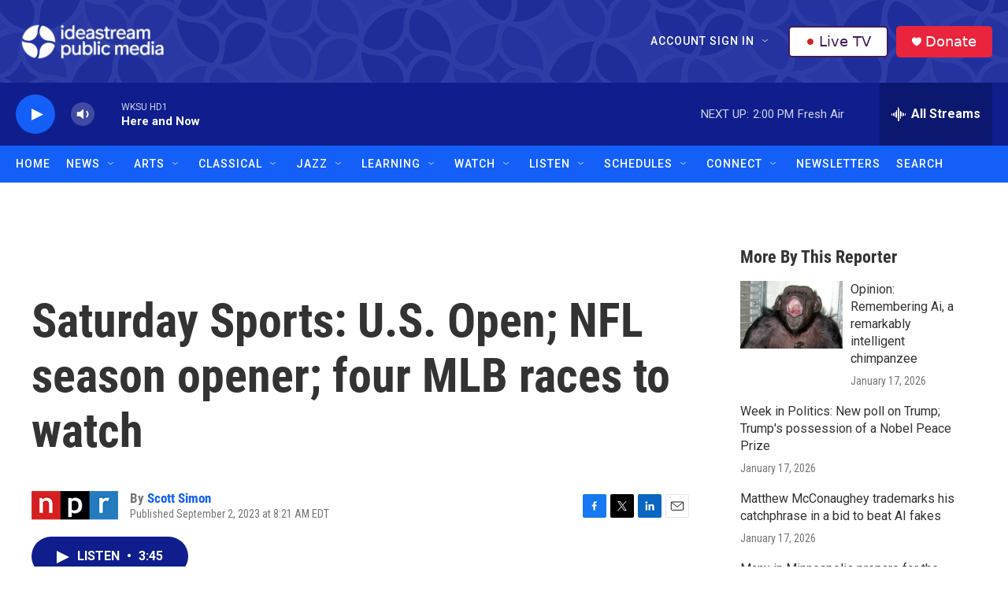

--- FILE ---
content_type: text/html; charset=utf-8
request_url: https://www.google.com/recaptcha/api2/aframe
body_size: 183
content:
<!DOCTYPE HTML><html><head><meta http-equiv="content-type" content="text/html; charset=UTF-8"></head><body><script nonce="8MkBEHsV0pO1pEbzsasZSw">/** Anti-fraud and anti-abuse applications only. See google.com/recaptcha */ try{var clients={'sodar':'https://pagead2.googlesyndication.com/pagead/sodar?'};window.addEventListener("message",function(a){try{if(a.source===window.parent){var b=JSON.parse(a.data);var c=clients[b['id']];if(c){var d=document.createElement('img');d.src=c+b['params']+'&rc='+(localStorage.getItem("rc::a")?sessionStorage.getItem("rc::b"):"");window.document.body.appendChild(d);sessionStorage.setItem("rc::e",parseInt(sessionStorage.getItem("rc::e")||0)+1);localStorage.setItem("rc::h",'1768932362340');}}}catch(b){}});window.parent.postMessage("_grecaptcha_ready", "*");}catch(b){}</script></body></html>

--- FILE ---
content_type: text/css
request_url: https://tags.srv.stackadapt.com/sa.css
body_size: -11
content:
:root {
    --sa-uid: '0-d010c4e4-ec30-5e91-6dca-ea7d5ec7f9cb';
}